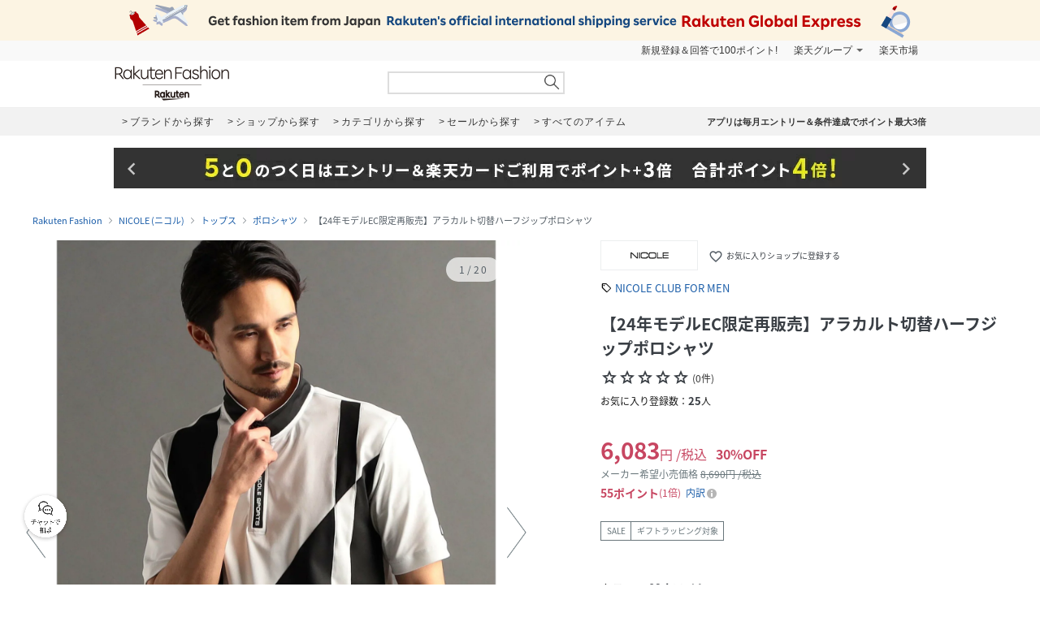

--- FILE ---
content_type: application/javascript
request_url: https://gettime.r10s.jp/rfashion_time?callback=jQuery17204059226978478494_1768848015127&_=1768848019291
body_size: 10
content:
jQuery17204059226978478494_1768848015127({"epoch":"1768848020"})

--- FILE ---
content_type: application/javascript
request_url: https://gettime.r10s.jp/rfashion_time?callback=jQuery17204059226978478494_1768848015129&_=1768848019328
body_size: 10
content:
jQuery17204059226978478494_1768848015129({"epoch":"1768848020"})

--- FILE ---
content_type: application/javascript
request_url: https://api.r10s.jp/clientinfo?callback=clientInfoCbfn&_=1768848016867
body_size: 24
content:
clientInfoCbfn({"country_code":"US","location":"COLUMBUS","ip":"3.149.7.172"})

--- FILE ---
content_type: application/javascript
request_url: https://gettime.r10s.jp/rfashion_time?callback=jQuery17204059226978478494_1768848015130&_=1768848022486
body_size: 10
content:
jQuery17204059226978478494_1768848015130({"epoch":"1768848022"})